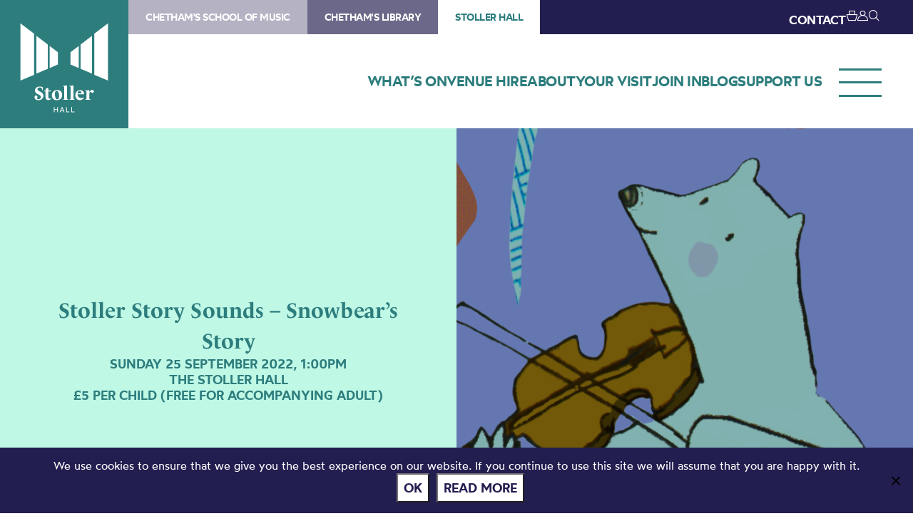

--- FILE ---
content_type: text/html; charset=UTF-8
request_url: https://stollerhall.com/shows/stoller-story-sounds-snowbears-story/
body_size: 65942
content:
<!DOCTYPE HTML>
<!--[if IEMobile 7 ]><html class="no-js iem7" manifest="default.appcache?v=1"><![endif]-->
<!--[if lt IE 7 ]><html class="no-js ie6" lang="en"><![endif]-->
<!--[if IE 7 ]><html class="no-js ie7" lang="en"><![endif]-->
<!--[if IE 8 ]><html class="no-js ie8" lang="en"><![endif]-->
<!--[if (gte IE 9)|(gt IEMobile 7)|!(IEMobile)|!(IE)]><!--><html class="no-js" lang="en"><!--<![endif]-->
	<head>
		<meta charset="UTF-8" />
	  	<meta http-equiv="X-UA-Compatible" content="IE=edge,chrome=1" />
		<meta name="viewport" content="width=device-width, initial-scale=1.0" />
		<link rel="pingback" href="https://stollerhall.com/xmlrpc.php" />

		<link rel="shortcut icon" href="https://static.chethams.com/app/themes/chethams-child-stollerhall/favicon/favicon.ico"/>
		<link rel="apple-touch-icon" sizes="180x180" href="https://static.chethams.com/app/themes/chethams-child-stollerhall/favicon/apple-touch-icon.png">
		<link rel="icon" type="image/png" href="https://static.chethams.com/app/themes/chethams-child-stollerhall/favicon/favicon-32x32.png" sizes="32x32">
		<link rel="icon" type="image/png" href="https://static.chethams.com/app/themes/chethams-child-stollerhall/favicon/favicon-16x16.png" sizes="16x16">

				<title>Stoller Story Sounds &#8211; Snowbear&#8217;s Story | Stoller Hall</title>
<meta name="description" content="Musical story journeys for pre-schoolers and their grown-ups. Part of our Elements of Nature programme Suitable for ages 3-5  Come along and help">
		<meta name="keywords" content="Stoller Hall, music, performance, shows, classical, venue, live, orchestra, Chethams, chamber music, musicians, concerts, workshops, masterclasses">
		<meta name="robots" content="index,follow">

		<script src="https://kit.fontawesome.com/9d0a6723a1.js"></script>

		<!-- SPEKTRIX BEGIN -->
					<script type='text/javascript' src='https://tickets.stollerhall.com/chethams/website/scripts/integrate.js'></script>
		
		<script src="https://webcomponents.spektrix.com/stable/webcomponents-loader.js"></script>
		<script src="https://webcomponents.spektrix.com/stable/spektrix-component-loader.js" data-components="spektrix-donate,spektrix-memberships" async></script>
		<!-- SPEKTRIX END -->

		<script src="https://www.google.com/recaptcha/api.js" async defer></script>

		<meta name='robots' content='max-image-preview:large' />
<link rel='dns-prefetch' href='//chethams.com' />
<link rel='dns-prefetch' href='//cdn.jsdelivr.net' />
<link rel='dns-prefetch' href='//use.typekit.net' />
<link rel='dns-prefetch' href='//cdnjs.cloudflare.com' />
<link rel="alternate" title="oEmbed (JSON)" type="application/json+oembed" href="https://stollerhall.com/wp-json/oembed/1.0/embed?url=https%3A%2F%2Fstollerhall.com%2Fshows%2Fstoller-story-sounds-snowbears-story%2F" />
<link rel="alternate" title="oEmbed (XML)" type="text/xml+oembed" href="https://stollerhall.com/wp-json/oembed/1.0/embed?url=https%3A%2F%2Fstollerhall.com%2Fshows%2Fstoller-story-sounds-snowbears-story%2F&#038;format=xml" />

	<!-- START - Facebook Open Graph and Twitter Card Tags -->
	<meta property="og:url" content="https://stollerhall.com/shows/stoller-story-sounds-snowbears-story/" />
	<meta property="og:title" content="Stoller Hall | Stoller Story Sounds &#8211; Snowbear&#8217;s Story" />
	<meta property="og:site_name" content="Stoller Hall" />
	<meta property="og:description" content="Musical story journeys for pre-schoolers and their grown-ups.    Part of our Elements of Nature programme    Suitable for ages 3-5     Come along and help..." />
	<meta property="og:type" content="article" />
	<meta property="og:image" content="https://static.chethams.com/app/uploads/sites/4/2022/08/SH_Family-Programme_Webpage_1080x1080_0.png" />
	<meta name="twitter:image" content="https://static.chethams.com/app/uploads/sites/4/2022/08/SH_Family-Programme_Webpage_1080x1080_0.png" />
	<meta name="twitter:card" content="summary_large_image">
	<meta name="twitter:title" content="Stoller Hall | Stoller Story Sounds &#8211; Snowbear&#8217;s Story" />
	<meta name="twitter:description" content="Musical story journeys for pre-schoolers and their grown-ups.    Part of our Elements of Nature programme    Suitable for ages 3-5     Come along and help..." />
	<meta name="twitter:url" content="https://stollerhall.com/shows/stoller-story-sounds-snowbears-story/" />
	<meta name="twitter:site" content="@stollerhall" />
	<!-- END - Facebook Open Graph and Twitter Card Tags -->

<style id='wp-img-auto-sizes-contain-inline-css' type='text/css'>
img:is([sizes=auto i],[sizes^="auto," i]){contain-intrinsic-size:3000px 1500px}
/*# sourceURL=wp-img-auto-sizes-contain-inline-css */
</style>
<style id='wp-block-library-inline-css' type='text/css'>
:root{--wp-block-synced-color:#7a00df;--wp-block-synced-color--rgb:122,0,223;--wp-bound-block-color:var(--wp-block-synced-color);--wp-editor-canvas-background:#ddd;--wp-admin-theme-color:#007cba;--wp-admin-theme-color--rgb:0,124,186;--wp-admin-theme-color-darker-10:#006ba1;--wp-admin-theme-color-darker-10--rgb:0,107,160.5;--wp-admin-theme-color-darker-20:#005a87;--wp-admin-theme-color-darker-20--rgb:0,90,135;--wp-admin-border-width-focus:2px}@media (min-resolution:192dpi){:root{--wp-admin-border-width-focus:1.5px}}.wp-element-button{cursor:pointer}:root .has-very-light-gray-background-color{background-color:#eee}:root .has-very-dark-gray-background-color{background-color:#313131}:root .has-very-light-gray-color{color:#eee}:root .has-very-dark-gray-color{color:#313131}:root .has-vivid-green-cyan-to-vivid-cyan-blue-gradient-background{background:linear-gradient(135deg,#00d084,#0693e3)}:root .has-purple-crush-gradient-background{background:linear-gradient(135deg,#34e2e4,#4721fb 50%,#ab1dfe)}:root .has-hazy-dawn-gradient-background{background:linear-gradient(135deg,#faaca8,#dad0ec)}:root .has-subdued-olive-gradient-background{background:linear-gradient(135deg,#fafae1,#67a671)}:root .has-atomic-cream-gradient-background{background:linear-gradient(135deg,#fdd79a,#004a59)}:root .has-nightshade-gradient-background{background:linear-gradient(135deg,#330968,#31cdcf)}:root .has-midnight-gradient-background{background:linear-gradient(135deg,#020381,#2874fc)}:root{--wp--preset--font-size--normal:16px;--wp--preset--font-size--huge:42px}.has-regular-font-size{font-size:1em}.has-larger-font-size{font-size:2.625em}.has-normal-font-size{font-size:var(--wp--preset--font-size--normal)}.has-huge-font-size{font-size:var(--wp--preset--font-size--huge)}.has-text-align-center{text-align:center}.has-text-align-left{text-align:left}.has-text-align-right{text-align:right}.has-fit-text{white-space:nowrap!important}#end-resizable-editor-section{display:none}.aligncenter{clear:both}.items-justified-left{justify-content:flex-start}.items-justified-center{justify-content:center}.items-justified-right{justify-content:flex-end}.items-justified-space-between{justify-content:space-between}.screen-reader-text{border:0;clip-path:inset(50%);height:1px;margin:-1px;overflow:hidden;padding:0;position:absolute;width:1px;word-wrap:normal!important}.screen-reader-text:focus{background-color:#ddd;clip-path:none;color:#444;display:block;font-size:1em;height:auto;left:5px;line-height:normal;padding:15px 23px 14px;text-decoration:none;top:5px;width:auto;z-index:100000}html :where(.has-border-color){border-style:solid}html :where([style*=border-top-color]){border-top-style:solid}html :where([style*=border-right-color]){border-right-style:solid}html :where([style*=border-bottom-color]){border-bottom-style:solid}html :where([style*=border-left-color]){border-left-style:solid}html :where([style*=border-width]){border-style:solid}html :where([style*=border-top-width]){border-top-style:solid}html :where([style*=border-right-width]){border-right-style:solid}html :where([style*=border-bottom-width]){border-bottom-style:solid}html :where([style*=border-left-width]){border-left-style:solid}html :where(img[class*=wp-image-]){height:auto;max-width:100%}:where(figure){margin:0 0 1em}html :where(.is-position-sticky){--wp-admin--admin-bar--position-offset:var(--wp-admin--admin-bar--height,0px)}@media screen and (max-width:600px){html :where(.is-position-sticky){--wp-admin--admin-bar--position-offset:0px}}

/*# sourceURL=wp-block-library-inline-css */
</style><style id='global-styles-inline-css' type='text/css'>
:root{--wp--preset--aspect-ratio--square: 1;--wp--preset--aspect-ratio--4-3: 4/3;--wp--preset--aspect-ratio--3-4: 3/4;--wp--preset--aspect-ratio--3-2: 3/2;--wp--preset--aspect-ratio--2-3: 2/3;--wp--preset--aspect-ratio--16-9: 16/9;--wp--preset--aspect-ratio--9-16: 9/16;--wp--preset--color--black: #000000;--wp--preset--color--cyan-bluish-gray: #abb8c3;--wp--preset--color--white: #ffffff;--wp--preset--color--pale-pink: #f78da7;--wp--preset--color--vivid-red: #cf2e2e;--wp--preset--color--luminous-vivid-orange: #ff6900;--wp--preset--color--luminous-vivid-amber: #fcb900;--wp--preset--color--light-green-cyan: #7bdcb5;--wp--preset--color--vivid-green-cyan: #00d084;--wp--preset--color--pale-cyan-blue: #8ed1fc;--wp--preset--color--vivid-cyan-blue: #0693e3;--wp--preset--color--vivid-purple: #9b51e0;--wp--preset--gradient--vivid-cyan-blue-to-vivid-purple: linear-gradient(135deg,rgb(6,147,227) 0%,rgb(155,81,224) 100%);--wp--preset--gradient--light-green-cyan-to-vivid-green-cyan: linear-gradient(135deg,rgb(122,220,180) 0%,rgb(0,208,130) 100%);--wp--preset--gradient--luminous-vivid-amber-to-luminous-vivid-orange: linear-gradient(135deg,rgb(252,185,0) 0%,rgb(255,105,0) 100%);--wp--preset--gradient--luminous-vivid-orange-to-vivid-red: linear-gradient(135deg,rgb(255,105,0) 0%,rgb(207,46,46) 100%);--wp--preset--gradient--very-light-gray-to-cyan-bluish-gray: linear-gradient(135deg,rgb(238,238,238) 0%,rgb(169,184,195) 100%);--wp--preset--gradient--cool-to-warm-spectrum: linear-gradient(135deg,rgb(74,234,220) 0%,rgb(151,120,209) 20%,rgb(207,42,186) 40%,rgb(238,44,130) 60%,rgb(251,105,98) 80%,rgb(254,248,76) 100%);--wp--preset--gradient--blush-light-purple: linear-gradient(135deg,rgb(255,206,236) 0%,rgb(152,150,240) 100%);--wp--preset--gradient--blush-bordeaux: linear-gradient(135deg,rgb(254,205,165) 0%,rgb(254,45,45) 50%,rgb(107,0,62) 100%);--wp--preset--gradient--luminous-dusk: linear-gradient(135deg,rgb(255,203,112) 0%,rgb(199,81,192) 50%,rgb(65,88,208) 100%);--wp--preset--gradient--pale-ocean: linear-gradient(135deg,rgb(255,245,203) 0%,rgb(182,227,212) 50%,rgb(51,167,181) 100%);--wp--preset--gradient--electric-grass: linear-gradient(135deg,rgb(202,248,128) 0%,rgb(113,206,126) 100%);--wp--preset--gradient--midnight: linear-gradient(135deg,rgb(2,3,129) 0%,rgb(40,116,252) 100%);--wp--preset--font-size--small: 13px;--wp--preset--font-size--medium: 20px;--wp--preset--font-size--large: 36px;--wp--preset--font-size--x-large: 42px;--wp--preset--spacing--20: 0.44rem;--wp--preset--spacing--30: 0.67rem;--wp--preset--spacing--40: 1rem;--wp--preset--spacing--50: 1.5rem;--wp--preset--spacing--60: 2.25rem;--wp--preset--spacing--70: 3.38rem;--wp--preset--spacing--80: 5.06rem;--wp--preset--shadow--natural: 6px 6px 9px rgba(0, 0, 0, 0.2);--wp--preset--shadow--deep: 12px 12px 50px rgba(0, 0, 0, 0.4);--wp--preset--shadow--sharp: 6px 6px 0px rgba(0, 0, 0, 0.2);--wp--preset--shadow--outlined: 6px 6px 0px -3px rgb(255, 255, 255), 6px 6px rgb(0, 0, 0);--wp--preset--shadow--crisp: 6px 6px 0px rgb(0, 0, 0);}:where(.is-layout-flex){gap: 0.5em;}:where(.is-layout-grid){gap: 0.5em;}body .is-layout-flex{display: flex;}.is-layout-flex{flex-wrap: wrap;align-items: center;}.is-layout-flex > :is(*, div){margin: 0;}body .is-layout-grid{display: grid;}.is-layout-grid > :is(*, div){margin: 0;}:where(.wp-block-columns.is-layout-flex){gap: 2em;}:where(.wp-block-columns.is-layout-grid){gap: 2em;}:where(.wp-block-post-template.is-layout-flex){gap: 1.25em;}:where(.wp-block-post-template.is-layout-grid){gap: 1.25em;}.has-black-color{color: var(--wp--preset--color--black) !important;}.has-cyan-bluish-gray-color{color: var(--wp--preset--color--cyan-bluish-gray) !important;}.has-white-color{color: var(--wp--preset--color--white) !important;}.has-pale-pink-color{color: var(--wp--preset--color--pale-pink) !important;}.has-vivid-red-color{color: var(--wp--preset--color--vivid-red) !important;}.has-luminous-vivid-orange-color{color: var(--wp--preset--color--luminous-vivid-orange) !important;}.has-luminous-vivid-amber-color{color: var(--wp--preset--color--luminous-vivid-amber) !important;}.has-light-green-cyan-color{color: var(--wp--preset--color--light-green-cyan) !important;}.has-vivid-green-cyan-color{color: var(--wp--preset--color--vivid-green-cyan) !important;}.has-pale-cyan-blue-color{color: var(--wp--preset--color--pale-cyan-blue) !important;}.has-vivid-cyan-blue-color{color: var(--wp--preset--color--vivid-cyan-blue) !important;}.has-vivid-purple-color{color: var(--wp--preset--color--vivid-purple) !important;}.has-black-background-color{background-color: var(--wp--preset--color--black) !important;}.has-cyan-bluish-gray-background-color{background-color: var(--wp--preset--color--cyan-bluish-gray) !important;}.has-white-background-color{background-color: var(--wp--preset--color--white) !important;}.has-pale-pink-background-color{background-color: var(--wp--preset--color--pale-pink) !important;}.has-vivid-red-background-color{background-color: var(--wp--preset--color--vivid-red) !important;}.has-luminous-vivid-orange-background-color{background-color: var(--wp--preset--color--luminous-vivid-orange) !important;}.has-luminous-vivid-amber-background-color{background-color: var(--wp--preset--color--luminous-vivid-amber) !important;}.has-light-green-cyan-background-color{background-color: var(--wp--preset--color--light-green-cyan) !important;}.has-vivid-green-cyan-background-color{background-color: var(--wp--preset--color--vivid-green-cyan) !important;}.has-pale-cyan-blue-background-color{background-color: var(--wp--preset--color--pale-cyan-blue) !important;}.has-vivid-cyan-blue-background-color{background-color: var(--wp--preset--color--vivid-cyan-blue) !important;}.has-vivid-purple-background-color{background-color: var(--wp--preset--color--vivid-purple) !important;}.has-black-border-color{border-color: var(--wp--preset--color--black) !important;}.has-cyan-bluish-gray-border-color{border-color: var(--wp--preset--color--cyan-bluish-gray) !important;}.has-white-border-color{border-color: var(--wp--preset--color--white) !important;}.has-pale-pink-border-color{border-color: var(--wp--preset--color--pale-pink) !important;}.has-vivid-red-border-color{border-color: var(--wp--preset--color--vivid-red) !important;}.has-luminous-vivid-orange-border-color{border-color: var(--wp--preset--color--luminous-vivid-orange) !important;}.has-luminous-vivid-amber-border-color{border-color: var(--wp--preset--color--luminous-vivid-amber) !important;}.has-light-green-cyan-border-color{border-color: var(--wp--preset--color--light-green-cyan) !important;}.has-vivid-green-cyan-border-color{border-color: var(--wp--preset--color--vivid-green-cyan) !important;}.has-pale-cyan-blue-border-color{border-color: var(--wp--preset--color--pale-cyan-blue) !important;}.has-vivid-cyan-blue-border-color{border-color: var(--wp--preset--color--vivid-cyan-blue) !important;}.has-vivid-purple-border-color{border-color: var(--wp--preset--color--vivid-purple) !important;}.has-vivid-cyan-blue-to-vivid-purple-gradient-background{background: var(--wp--preset--gradient--vivid-cyan-blue-to-vivid-purple) !important;}.has-light-green-cyan-to-vivid-green-cyan-gradient-background{background: var(--wp--preset--gradient--light-green-cyan-to-vivid-green-cyan) !important;}.has-luminous-vivid-amber-to-luminous-vivid-orange-gradient-background{background: var(--wp--preset--gradient--luminous-vivid-amber-to-luminous-vivid-orange) !important;}.has-luminous-vivid-orange-to-vivid-red-gradient-background{background: var(--wp--preset--gradient--luminous-vivid-orange-to-vivid-red) !important;}.has-very-light-gray-to-cyan-bluish-gray-gradient-background{background: var(--wp--preset--gradient--very-light-gray-to-cyan-bluish-gray) !important;}.has-cool-to-warm-spectrum-gradient-background{background: var(--wp--preset--gradient--cool-to-warm-spectrum) !important;}.has-blush-light-purple-gradient-background{background: var(--wp--preset--gradient--blush-light-purple) !important;}.has-blush-bordeaux-gradient-background{background: var(--wp--preset--gradient--blush-bordeaux) !important;}.has-luminous-dusk-gradient-background{background: var(--wp--preset--gradient--luminous-dusk) !important;}.has-pale-ocean-gradient-background{background: var(--wp--preset--gradient--pale-ocean) !important;}.has-electric-grass-gradient-background{background: var(--wp--preset--gradient--electric-grass) !important;}.has-midnight-gradient-background{background: var(--wp--preset--gradient--midnight) !important;}.has-small-font-size{font-size: var(--wp--preset--font-size--small) !important;}.has-medium-font-size{font-size: var(--wp--preset--font-size--medium) !important;}.has-large-font-size{font-size: var(--wp--preset--font-size--large) !important;}.has-x-large-font-size{font-size: var(--wp--preset--font-size--x-large) !important;}
/*# sourceURL=global-styles-inline-css */
</style>

<style id='classic-theme-styles-inline-css' type='text/css'>
/*! This file is auto-generated */
.wp-block-button__link{color:#fff;background-color:#32373c;border-radius:9999px;box-shadow:none;text-decoration:none;padding:calc(.667em + 2px) calc(1.333em + 2px);font-size:1.125em}.wp-block-file__button{background:#32373c;color:#fff;text-decoration:none}
/*# sourceURL=/wp-includes/css/classic-themes.min.css */
</style>
<link rel='stylesheet' id='cookie-notice-front-css' href='https://static.chethams.com/app/plugins/cookie-notice/css/front.min.css?ver=2.5.11' type='text/css' media='all' />
<link rel='stylesheet' id='Spectrix-events-css' href='https://static.chethams.com/app/plugins/spectrix-events/public/css/spectrix-events-public.css?ver=1.0.2' type='text/css' media='all' />
<link rel='stylesheet' id='legacy-master-theme-style-css' href='https://static.chethams.com/app/themes/chethams-master/styles.css?ver=a224a06f2' type='text/css' media='all' />
<link rel='stylesheet' id='legacy-child-theme-style-css' href='https://static.chethams.com/app/themes/chethams-child-stollerhall/style.css?ver=a224a06f2' type='text/css' media='all' />
<link rel='stylesheet' id='select2-style-css' href='https://cdn.jsdelivr.net/npm/select2@4.1.0-rc.0/dist/css/select2.min.css?ver=a224a06f2' type='text/css' media='all' />
<link rel='stylesheet' id='main-style-css' href='https://static.chethams.com/app/themes/chethams-master/css/main.css?ver=a224a06f2' type='text/css' media='all' />
<link rel='stylesheet' id='child-style-css' href='https://static.chethams.com/app/themes/chethams-child-stollerhall/css/main.css?ver=a224a06f2' type='text/css' media='all' />
<link rel='stylesheet' id='adobefonts-css' href='https://use.typekit.net/umq6mhd.css' type='text/css' media='all' />
<link rel='stylesheet' id='fa6-css' href='https://cdnjs.cloudflare.com/ajax/libs/font-awesome/6.6.0/css/all.min.css' type='text/css' media='all' />
<link rel='stylesheet' id='tablepress-default-css' href='https://static.chethams.com/app/plugins/tablepress/css/build/default.css?ver=3.2.6' type='text/css' media='all' />
<script type="text/javascript" src="https://static.chethams.com/app/plugins/stop-user-enumeration/frontend/js/frontend.js?ver=1.7.7" id="stop-user-enumeration-js" defer="defer" data-wp-strategy="defer"></script>
<script type="text/javascript" id="cookie-notice-front-js-before">
/* <![CDATA[ */
var cnArgs = {"ajaxUrl":"https:\/\/stollerhall.com\/wp-admin\/admin-ajax.php","nonce":"2ab25647b7","hideEffect":"fade","position":"bottom","onScroll":false,"onScrollOffset":100,"onClick":false,"cookieName":"cookie_notice_accepted","cookieTime":2592000,"cookieTimeRejected":2592000,"globalCookie":false,"redirection":false,"cache":true,"revokeCookies":false,"revokeCookiesOpt":"automatic"};

//# sourceURL=cookie-notice-front-js-before
/* ]]> */
</script>
<script type="text/javascript" src="https://static.chethams.com/app/plugins/cookie-notice/js/front.min.js?ver=2.5.11" id="cookie-notice-front-js"></script>
<script type="text/javascript" src="https://stollerhall.com/wp-includes/js/jquery/jquery.min.js?ver=3.7.1" id="jquery-core-js"></script>
<script type="text/javascript" src="https://stollerhall.com/wp-includes/js/jquery/jquery-migrate.min.js?ver=3.4.1" id="jquery-migrate-js"></script>
<script type="text/javascript" src="https://static.chethams.com/app/plugins/spectrix-events/public/js/spectrix-events-public.js?ver=1.0.2" id="Spectrix-events-js"></script>
<script type="text/javascript" src="https://static.chethams.com/app/themes/chethams-master/js/jquery.easing.1.3.js?ver=a224a06f2" id="jqueryeasing-js"></script>
<script type="text/javascript" src="https://static.chethams.com/app/themes/chethams-master/js/jquery.customSelect.min.js?ver=a224a06f2" id="jqueryselect-js"></script>
<script type="text/javascript" src="https://static.chethams.com/app/themes/chethams-master/js/jquery.chocolat.min.js?ver=a224a06f2" id="jquerychocolat-js"></script>
<script type="text/javascript" src="https://static.chethams.com/app/themes/chethams-master/js/lity.js?ver=a224a06f2" id="jquerylity-js"></script>
<script type="text/javascript" src="https://static.chethams.com/app/themes/chethams-master/js/js.cookie.min.js?ver=a224a06f2" id="wd-cookie-js"></script>
<script type="text/javascript" src="https://cdn.jsdelivr.net/npm/select2@4.1.0-rc.0/dist/js/select2.min.js?ver=a224a06f2" id="select2-js"></script>
<script type="text/javascript" src="https://static.chethams.com/app/themes/chethams-master/js/sidebar.js?ver=a224a06f2" id="sidebar-js-js"></script>
<script type="text/javascript" id="site-js-extra">
/* <![CDATA[ */
var frontend_ajax_object = {"ajaxurl":"https://stollerhall.com/wp-admin/admin-ajax.php"};
//# sourceURL=site-js-extra
/* ]]> */
</script>
<script type="text/javascript" src="https://static.chethams.com/app/themes/chethams-master/js/site3.js?ver=a224a06f2" id="site-js"></script>
<link rel="https://api.w.org/" href="https://stollerhall.com/wp-json/" /><link rel="EditURI" type="application/rsd+xml" title="RSD" href="https://stollerhall.com/xmlrpc.php?rsd" />
<meta name="generator" content="WordPress 6.9" />
<link rel="canonical" href="https://stollerhall.com/shows/stoller-story-sounds-snowbears-story/" />
<link rel='shortlink' href='https://stollerhall.com/?p=22714' />
<!-- HFCM by 99 Robots - Snippet # 1: Facebook domain verification -->
<meta name="facebook-domain-verification" content="djjjrj97pyp2p3o3j60a4s8d6vmife" />
<!-- /end HFCM by 99 Robots -->
<!-- HFCM by 99 Robots - Snippet # 3: Google Tag Manager - Head -->
<!-- Google Tag Manager -->
<script>(function(w,d,s,l,i){w[l]=w[l]||[];w[l].push({'gtm.start':
new Date().getTime(),event:'gtm.js'});var f=d.getElementsByTagName(s)[0],
j=d.createElement(s),dl=l!='dataLayer'?'&l='+l:'';j.async=true;j.src=
'https://www.googletagmanager.com/gtm.js?id='+i+dl;f.parentNode.insertBefore(j,f);
})(window,document,'script','dataLayer','GTM-K6XGGTK');</script>
<!-- End Google Tag Manager -->
<!-- /end HFCM by 99 Robots -->
	</head>
	<body class="wp-singular spx_recurring-template-default single single-spx_recurring postid-22714 wp-theme-chethams-master wp-child-theme-chethams-child-stollerhall cookies-not-set stoller-story-sounds-snowbears-story">
<div id="header-search-wrapper">
    <div class="inner">
        <div id="header-search-wrapper-inner">
            
<form role="search" method="get" class="search-form font-mont" action="https://stollerhall.com/">
	<label>
		<input type="search" class="search-field" placeholder="Search &hellip;" value="" name="s" />
	</label>
	<button type="submit" class="search-submit" aria-label="Search">
		<i class="icon icon-search"></i>
	</button>
</form>
        </div>
    </div>
</div>
<div class="header-donations-wrapper font-mont" style="display:none">

</div>
<div class="outer level0 " id="main-header">
    <div id="header-bar-wrapper">
        <div class="inner header-bar clearfix">

            <div class="header-logo">
                <h1><a href="https://stollerhall.com">Stoller Hall</a></h1>
            </div>
            <div class="header-menus font-mont">

                <div class="header-masthead clearfix">
                    <div class="header-masthead-site-nav"><ul ><li class="site_link"><a href="https://chethamsschoolofmusic.com/">Chetham&#039;s School of Music</a></li><li class="site_link"><a href="https://library.chethams.com/">Chetham&#039;s Library</a></li><li class="site_link current_site"><a href="https://stollerhall.com/">Stoller Hall</a></li></ul></div>

                    <div class="header-masthead-right">
                        <div class="header-masthead-lang">
                            <div id="gt_header"></div>
                            <script type="text/javascript">
                            function googleTranslateElementInit() {
                            new google.translate.TranslateElement({pageLanguage: 'en', includedLanguages: 'de,en,es,fr,it,ja,ko,pt,ru,zh-CN', layout: google.translate.TranslateElement.InlineLayout.SIMPLE, autoDisplay: false}, 'gt_header');
                            }
                            </script>
                            <script type="text/javascript" src="//translate.google.com/translate_a/element.js?cb=googleTranslateElementInit"></script>
                        </div>
                        <div class="header-masthead-links">
                            <ul>
                                                                <li class="hide"><a href="/about/contact-us/">CONTACT</a></li>
                                <li class="basket"><a href="/box-office/basket/" id="header-masthead-basket">
                                        <spektrix-basket-item-count></spektrix-basket-item-count><i class="icon icon-basket"></i>
                                    </a></li>
                                <li><a href="/box-office/my-account/" id="header-masthead-my-account"><i class="icon icon-account"></i></a></li>
                                <li><a href="#" id="header-masthead-search" class="header-masthead-search-btn"><i class="icon icon-search"></i></a></li>
                            </ul>
                        </div>
                    </div>
                </div>
                <a href="" class="menu-opener desktop"></a>
                <div class="header-nav"><ul id="menu-nested-pages" class="menu"><li id="menu-item-5379" class="menu-item menu-item-type-post_type menu-item-object-page menu-item-5379 menu-item-status-publish"><a href="https://stollerhall.com/whats-on/"><span>What&#8217;s on</span></a></li>
<li id="menu-item-30" class="menu-item menu-item-type-post_type menu-item-object-page menu-item-has-children menu-item-30 menu-item-status-publish"><a href="https://stollerhall.com/venue-hire/"><span>Venue hire</span></a>
<ul class="sub-menu">
	<li id="menu-item-8895" class="menu-item menu-item-type-post_type menu-item-object-page menu-item-8895 menu-item-status-publish"><a href="https://stollerhall.com/venue-hire/broadcasts-filming/"><span>Broadcasts and filming</span></a></li>
	<li id="menu-item-46" class="menu-item menu-item-type-post_type menu-item-object-page menu-item-has-children menu-item-46 menu-item-status-publish"><a href="https://stollerhall.com/venue-hire/concert-promoters/"><span>Concert promoters</span></a>
	<ul class="sub-menu">
		<li id="menu-item-8892" class="menu-item menu-item-type-post_type menu-item-object-page menu-item-8892 menu-item-status-publish"><a href="https://stollerhall.com/venue-hire/concert-promoters/concert-promoters-gallery/"><span>Concert promoters gallery</span></a></li>
	</ul>
</li>
	<li id="menu-item-47" class="menu-item menu-item-type-post_type menu-item-object-page menu-item-47 menu-item-status-publish"><a href="https://stollerhall.com/venue-hire/conferences-and-events/"><span>Conferences and events</span></a></li>
	<li id="menu-item-8893" class="menu-item menu-item-type-post_type menu-item-object-page menu-item-8893 menu-item-status-publish"><a href="https://stollerhall.com/venue-hire/recordings-and-rehearsals/"><span>Recordings and rehearsals</span></a></li>
	<li id="menu-item-8899" class="menu-item menu-item-type-post_type menu-item-object-page menu-item-8899 menu-item-status-publish"><a href="https://stollerhall.com/venue-hire/the-stoller-hall/"><span>Stoller Hall</span></a></li>
	<li id="menu-item-409" class="menu-item menu-item-type-post_type menu-item-object-page menu-item-409 menu-item-status-publish"><a href="https://stollerhall.com/venue-hire/carole-nash-hall/"><span>Carole Nash Hall</span></a></li>
	<li id="menu-item-411" class="menu-item menu-item-type-post_type menu-item-object-page menu-item-411 menu-item-status-publish"><a href="https://stollerhall.com/venue-hire/oglesby-atrium/"><span>Oglesby Atrium</span></a></li>
	<li id="menu-item-413" class="menu-item menu-item-type-post_type menu-item-object-page menu-item-413 menu-item-status-publish"><a href="https://stollerhall.com/venue-hire/otherspaces/"><span>Other spaces</span></a></li>
	<li id="menu-item-1060" class="menu-item menu-item-type-post_type menu-item-object-page menu-item-1060 menu-item-status-publish"><a href="https://stollerhall.com/venue-hire/gallery/"><span>Gallery</span></a></li>
</ul>
</li>
<li id="menu-item-32" class="menu-item menu-item-type-post_type menu-item-object-page menu-item-has-children menu-item-32 menu-item-status-publish"><a href="https://stollerhall.com/about/"><span>About</span></a>
<ul class="sub-menu">
	<li id="menu-item-33" class="menu-item menu-item-type-post_type menu-item-object-page menu-item-has-children menu-item-33 menu-item-status-publish"><a href="https://stollerhall.com/about/work-with-us/"><span>Work with us</span></a>
	<ul class="sub-menu">
		<li id="menu-item-61" class="menu-item menu-item-type-post_type menu-item-object-page menu-item-61 menu-item-status-publish"><a href="https://stollerhall.com/about/work-with-us/jobs/"><span>Jobs</span></a></li>
		<li id="menu-item-79148" class="menu-item menu-item-type-post_type menu-item-object-page menu-item-79148 menu-item-status-publish"><a href="https://stollerhall.com/about/work-with-us/the-haworth-emerging-artists-scheme/"><span>The Haworth Emerging Artists Scheme</span></a></li>
		<li id="menu-item-83833" class="menu-item menu-item-type-post_type menu-item-object-page menu-item-83833 menu-item-status-publish"><a href="https://stollerhall.com/venue-hire/concert-promoters/"><span>Artists and promoters</span></a></li>
	</ul>
</li>
	<li id="menu-item-2356" class="menu-item menu-item-type-post_type menu-item-object-page menu-item-has-children menu-item-2356 menu-item-status-publish"><a href="https://stollerhall.com/about/creating-a-concert-hall/"><span>Creating a concert hall</span></a>
	<ul class="sub-menu">
		<li id="menu-item-2367" class="menu-item menu-item-type-post_type menu-item-object-page menu-item-2367 menu-item-status-publish"><a href="https://stollerhall.com/about/creating-a-concert-hall/design/"><span>Design</span></a></li>
		<li id="menu-item-83834" class="menu-item menu-item-type-post_type menu-item-object-page menu-item-83834 menu-item-status-publish"><a href="https://stollerhall.com/about/creating-a-concert-hall/acoustic-design/"><span>Acoustic design</span></a></li>
		<li id="menu-item-2375" class="menu-item menu-item-type-post_type menu-item-object-page menu-item-2375 menu-item-status-publish"><a href="https://stollerhall.com/about/creating-a-concert-hall/construction/"><span>Construction</span></a></li>
	</ul>
</li>
	<li id="menu-item-398" class="menu-item menu-item-type-post_type menu-item-object-page menu-item-398 menu-item-status-publish"><a href="https://stollerhall.com/about/study-at-chethams/"><span>Study at Chetham’s</span></a></li>
	<li id="menu-item-13561" class="menu-item menu-item-type-post_type menu-item-object-page menu-item-13561 menu-item-status-publish"><a href="https://stollerhall.com/about/sustainability/"><span>Sustainability</span></a></li>
	<li id="menu-item-9707" class="menu-item menu-item-type-post_type menu-item-object-page menu-item-9707 menu-item-status-publish"><a href="https://stollerhall.com/about/contact-us/"><span>Contact us</span></a></li>
</ul>
</li>
<li id="menu-item-29" class="menu-item menu-item-type-post_type menu-item-object-page menu-item-has-children menu-item-29 menu-item-status-publish"><a href="https://stollerhall.com/your-visit/"><span>Your visit</span></a>
<ul class="sub-menu">
	<li id="menu-item-40" class="menu-item menu-item-type-post_type menu-item-object-page menu-item-40 menu-item-status-publish"><a href="https://stollerhall.com/your-visit/how-to-find-us/"><span>How to find us</span></a></li>
	<li id="menu-item-10676" class="menu-item menu-item-type-post_type menu-item-object-page menu-item-10676 menu-item-status-publish"><a href="https://stollerhall.com/your-visit/see-it-safely/"><span>See it Safely</span></a></li>
	<li id="menu-item-42" class="menu-item menu-item-type-post_type menu-item-object-page menu-item-42 menu-item-status-publish"><a href="https://stollerhall.com/your-visit/refreshments/"><span>Food and drink</span></a></li>
	<li id="menu-item-36361" class="menu-item menu-item-type-post_type menu-item-object-page menu-item-36361 menu-item-status-publish"><a href="https://stollerhall.com/your-visit/the-jeremy-haworth-gallery/"><span>The Jeremy Haworth Gallery</span></a></li>
	<li id="menu-item-39" class="menu-item menu-item-type-post_type menu-item-object-page menu-item-39 menu-item-status-publish"><a href="https://stollerhall.com/your-visit/booking-tickets/"><span>Booking tickets</span></a></li>
	<li id="menu-item-1450" class="menu-item menu-item-type-post_type menu-item-object-page menu-item-1450 menu-item-status-publish"><a href="https://stollerhall.com/your-visit/concessions/"><span>Concessions</span></a></li>
	<li id="menu-item-41" class="menu-item menu-item-type-post_type menu-item-object-page menu-item-has-children menu-item-41 menu-item-status-publish"><a href="https://stollerhall.com/your-visit/access/"><span>Access</span></a>
	<ul class="sub-menu">
		<li id="menu-item-76911" class="menu-item menu-item-type-post_type menu-item-object-page menu-item-76911 menu-item-status-publish"><a href="https://stollerhall.com/your-visit/access/relaxed-concerts-programme/"><span>Relaxed Concerts programme</span></a></li>
		<li id="menu-item-7119" class="menu-item menu-item-type-post_type menu-item-object-page menu-item-7119 menu-item-status-publish"><a href="https://stollerhall.com/your-visit/access/hearing-impaired-visitors/"><span>Hearing impaired visitors</span></a></li>
		<li id="menu-item-7102" class="menu-item menu-item-type-post_type menu-item-object-page menu-item-7102 menu-item-status-publish"><a href="https://stollerhall.com/your-visit/access/personal-assistants/"><span>Personal assistants</span></a></li>
		<li id="menu-item-7125" class="menu-item menu-item-type-post_type menu-item-object-page menu-item-7125 menu-item-status-publish"><a href="https://stollerhall.com/your-visit/access/toilet-facilities/"><span>Toilet facilities</span></a></li>
		<li id="menu-item-7113" class="menu-item menu-item-type-post_type menu-item-object-page menu-item-7113 menu-item-status-publish"><a href="https://stollerhall.com/your-visit/access/visually-impaired-visitors/"><span>Visually impaired visitors</span></a></li>
		<li id="menu-item-7107" class="menu-item menu-item-type-post_type menu-item-object-page menu-item-7107 menu-item-status-publish"><a href="https://stollerhall.com/your-visit/access/wheelchair-users-and-physical-access/"><span>Wheelchair users and physical access</span></a></li>
	</ul>
</li>
	<li id="menu-item-81855" class="menu-item menu-item-type-post_type menu-item-object-page menu-item-81855 menu-item-status-publish"><a href="https://stollerhall.com/your-visit/family-visitors/"><span>Families</span></a></li>
	<li id="menu-item-1455" class="menu-item menu-item-type-post_type menu-item-object-page menu-item-1455 menu-item-status-publish"><a href="https://stollerhall.com/your-visit/seating-layout/"><span>Seating layout</span></a></li>
	<li id="menu-item-2322" class="menu-item menu-item-type-post_type menu-item-object-page menu-item-2322 menu-item-status-publish"><a href="https://stollerhall.com/your-visit/security/"><span>Security</span></a></li>
</ul>
</li>
<li id="menu-item-83792" class="menu-item menu-item-type-post_type menu-item-object-page menu-item-has-children menu-item-83792 menu-item-status-publish"><a href="https://stollerhall.com/join-in/"><span>Join In</span></a>
<ul class="sub-menu">
	<li id="menu-item-83793" class="menu-item menu-item-type-post_type menu-item-object-page menu-item-83793 menu-item-status-publish"><a href="https://stollerhall.com/join-in/communities/"><span>For communities</span></a></li>
	<li id="menu-item-83794" class="menu-item menu-item-type-post_type menu-item-object-page menu-item-83794 menu-item-status-publish"><a href="https://stollerhall.com/join-in/for-families/"><span>For families</span></a></li>
	<li id="menu-item-83795" class="menu-item menu-item-type-post_type menu-item-object-page menu-item-83795 menu-item-status-publish"><a href="https://stollerhall.com/join-in/for-schools/"><span>For schools</span></a></li>
</ul>
</li>
<li id="menu-item-8675" class="menu-item menu-item-type-custom menu-item-object-custom menu-item-8675 menu-item-status-publish"><a href="/category/blog/"><span>Blog</span></a></li>
<li id="menu-item-54" class="menu-item menu-item-type-post_type menu-item-object-page menu-item-has-children menu-item-54 menu-item-status-publish"><a href="https://stollerhall.com/support-us/"><span>Support us</span></a>
<ul class="sub-menu">
	<li id="menu-item-84610" class="menu-item menu-item-type-post_type menu-item-object-page menu-item-84610 menu-item-status-publish"><a href="https://stollerhall.com/support-us/name-a-seat/"><span>Name a Seat</span></a></li>
</ul>
</li>
</ul></div>
            </div>
			<a href="" class="menu-opener mobile"></a>

            <!-- <div class="col12 mobile-header-nav font-mont">
            	                <div class="mobile-header-site-list clearfix">
                    <ul>
                        <li><a href="/box-office/my-account/" id="header-masthead-my-account">My account <i class="far fa-user-circle"></i></a></li>
                        <li><a href="/box-office/basket/" id="header-masthead-basket">Basket (<spektrix-basket-item-count></spektrix-basket-item-count>)<i class="fas fa-ticket-alt fa-rotate-45"></i></a></li>
                    </ul>
                </div>
                <div class="mobile-header-site-list clearfix">
					                </div>
            </div> -->
            <!-- <a href="#" id="header-menu-toggle"><i class="fas fa-bars"></i></a> -->

        </div>
		<div class="expanded-menu" style="display:none">
			<ul id="menu-nested-pages-expanded" class="menu"><li class="menu-item menu-item-type-post_type menu-item-object-page menu-item-5379 col heading menu-item-status-publish"><a href="https://stollerhall.com/whats-on/"><span>What&#8217;s on</span></a></li><li class="menu-item menu-item-type-post_type menu-item-object-page menu-item-has-children menu-item-30 col heading menu-item-status-publish"><a href="https://stollerhall.com/venue-hire/"><span>Venue hire</span></a><a class="opener" href="#"></a>
<ul class="sub-menu">
<li class="menu-item menu-item-type-post_type menu-item-object-page menu-item-8895 menu-item-status-publish"><a href="https://stollerhall.com/venue-hire/broadcasts-filming/"><span>Broadcasts and filming</span></a></li><li class="menu-item menu-item-type-post_type menu-item-object-page menu-item-46 menu-item-status-publish"><a href="https://stollerhall.com/venue-hire/concert-promoters/"><span>Concert promoters</span></a></li><li class="menu-item menu-item-type-post_type menu-item-object-page menu-item-47 menu-item-status-publish"><a href="https://stollerhall.com/venue-hire/conferences-and-events/"><span>Conferences and events</span></a></li><li class="menu-item menu-item-type-post_type menu-item-object-page menu-item-8893 menu-item-status-publish"><a href="https://stollerhall.com/venue-hire/recordings-and-rehearsals/"><span>Recordings and rehearsals</span></a></li><li class="menu-item menu-item-type-post_type menu-item-object-page menu-item-8899 menu-item-status-publish"><a href="https://stollerhall.com/venue-hire/the-stoller-hall/"><span>Stoller Hall</span></a></li><li class="menu-item menu-item-type-post_type menu-item-object-page menu-item-409 menu-item-status-publish"><a href="https://stollerhall.com/venue-hire/carole-nash-hall/"><span>Carole Nash Hall</span></a></li><li class="menu-item menu-item-type-post_type menu-item-object-page menu-item-411 menu-item-status-publish"><a href="https://stollerhall.com/venue-hire/oglesby-atrium/"><span>Oglesby Atrium</span></a></li><li class="menu-item menu-item-type-post_type menu-item-object-page menu-item-413 menu-item-status-publish"><a href="https://stollerhall.com/venue-hire/otherspaces/"><span>Other spaces</span></a></li><li class="menu-item menu-item-type-post_type menu-item-object-page menu-item-1060 menu-item-status-publish"><a href="https://stollerhall.com/venue-hire/gallery/"><span>Gallery</span></a></li></ul>
</li><li class="menu-item menu-item-type-post_type menu-item-object-page menu-item-has-children menu-item-32 col heading menu-item-status-publish"><a href="https://stollerhall.com/about/"><span>About</span></a><a class="opener" href="#"></a>
<ul class="sub-menu">
<li class="menu-item menu-item-type-post_type menu-item-object-page menu-item-33 menu-item-status-publish"><a href="https://stollerhall.com/about/work-with-us/"><span>Work with us</span></a></li><li class="menu-item menu-item-type-post_type menu-item-object-page menu-item-2356 menu-item-status-publish"><a href="https://stollerhall.com/about/creating-a-concert-hall/"><span>Creating a concert hall</span></a></li><li class="menu-item menu-item-type-post_type menu-item-object-page menu-item-398 menu-item-status-publish"><a href="https://stollerhall.com/about/study-at-chethams/"><span>Study at Chetham’s</span></a></li><li class="menu-item menu-item-type-post_type menu-item-object-page menu-item-13561 menu-item-status-publish"><a href="https://stollerhall.com/about/sustainability/"><span>Sustainability</span></a></li><li class="menu-item menu-item-type-post_type menu-item-object-page menu-item-9707 menu-item-status-publish"><a href="https://stollerhall.com/about/contact-us/"><span>Contact us</span></a></li></ul>
</li><li class="menu-item menu-item-type-post_type menu-item-object-page menu-item-has-children menu-item-29 col heading menu-item-status-publish"><a href="https://stollerhall.com/your-visit/"><span>Your visit</span></a><a class="opener" href="#"></a>
<ul class="sub-menu">
<li class="menu-item menu-item-type-post_type menu-item-object-page menu-item-40 menu-item-status-publish"><a href="https://stollerhall.com/your-visit/how-to-find-us/"><span>How to find us</span></a></li><li class="menu-item menu-item-type-post_type menu-item-object-page menu-item-10676 menu-item-status-publish"><a href="https://stollerhall.com/your-visit/see-it-safely/"><span>See it Safely</span></a></li><li class="menu-item menu-item-type-post_type menu-item-object-page menu-item-42 menu-item-status-publish"><a href="https://stollerhall.com/your-visit/refreshments/"><span>Food and drink</span></a></li><li class="menu-item menu-item-type-post_type menu-item-object-page menu-item-36361 menu-item-status-publish"><a href="https://stollerhall.com/your-visit/the-jeremy-haworth-gallery/"><span>The Jeremy Haworth Gallery</span></a></li><li class="menu-item menu-item-type-post_type menu-item-object-page menu-item-39 menu-item-status-publish"><a href="https://stollerhall.com/your-visit/booking-tickets/"><span>Booking tickets</span></a></li><li class="menu-item menu-item-type-post_type menu-item-object-page menu-item-1450 menu-item-status-publish"><a href="https://stollerhall.com/your-visit/concessions/"><span>Concessions</span></a></li><li class="menu-item menu-item-type-post_type menu-item-object-page menu-item-41 menu-item-status-publish"><a href="https://stollerhall.com/your-visit/access/"><span>Access</span></a></li><li class="menu-item menu-item-type-post_type menu-item-object-page menu-item-81855 menu-item-status-publish"><a href="https://stollerhall.com/your-visit/family-visitors/"><span>Families</span></a></li><li class="menu-item menu-item-type-post_type menu-item-object-page menu-item-1455 menu-item-status-publish"><a href="https://stollerhall.com/your-visit/seating-layout/"><span>Seating layout</span></a></li><li class="menu-item menu-item-type-post_type menu-item-object-page menu-item-2322 menu-item-status-publish"><a href="https://stollerhall.com/your-visit/security/"><span>Security</span></a></li></ul>
</li><li class="menu-item menu-item-type-post_type menu-item-object-page menu-item-has-children menu-item-83792 col heading menu-item-status-publish"><a href="https://stollerhall.com/join-in/"><span>Join In</span></a><a class="opener" href="#"></a>
<ul class="sub-menu">
<li class="menu-item menu-item-type-post_type menu-item-object-page menu-item-83793 menu-item-status-publish"><a href="https://stollerhall.com/join-in/communities/"><span>For communities</span></a></li><li class="menu-item menu-item-type-post_type menu-item-object-page menu-item-83794 menu-item-status-publish"><a href="https://stollerhall.com/join-in/for-families/"><span>For families</span></a></li><li class="menu-item menu-item-type-post_type menu-item-object-page menu-item-83795 menu-item-status-publish"><a href="https://stollerhall.com/join-in/for-schools/"><span>For schools</span></a></li></ul>
</li><li class="menu-item menu-item-type-custom menu-item-object-custom menu-item-8675 col heading menu-item-status-publish"><a href="/category/blog/"><span>Blog</span></a></li><li class="menu-item menu-item-type-post_type menu-item-object-page menu-item-has-children menu-item-54 col heading menu-item-status-publish"><a href="https://stollerhall.com/support-us/"><span>Support us</span></a><a class="opener" href="#"></a>
<ul class="sub-menu">
<li class="menu-item menu-item-type-post_type menu-item-object-page menu-item-84610 menu-item-status-publish"><a href="https://stollerhall.com/support-us/name-a-seat/"><span>Name a Seat</span></a></li></ul>
</li></ul>			<ul  id="mobile-bottom-menu" class="menu"><li class="menu-item heading"><a href="/about/contact-us/">Contact</a></li><li class="menu-item"><a href="https://chethamsschoolofmusic.com/">Chetham&#039;s School of Music</a></li><li class="menu-item"><a href="https://library.chethams.com/">Chetham&#039;s Library</a></li><li class="menu-item current_site"><a href="https://stollerhall.com/">Stoller Hall</a></li></ul>		</div>
    </div>

    </div>
<div class="outer level0 event has_image" id="second-header">
    <div id="header-banner-area">
	<div class="event-info !normal-case text-primary bg-accent3">
		<div class="title font-serif">Stoller Story Sounds &#8211; Snowbear&#8217;s Story</div>
		<div class="dates">
			<ul class="subheader">
								<li><span>Sunday 25 September 2022, 1:00pm</span></li>
				                <li><span>The Stoller Hall</span></li>
                                    <li><span>£5 per child (free for accompanying adult)</span></li>        </ul>
	</div>
		</div>
	<div class="background-image">
						<div class="header-feature-banner">
					<span class="header-feature-banner-img" style="background:url('https://static.chethams.com/app/uploads/sites/4/2022/08/SH_Family-Programme_Webpage_1080x1080_0-1080x675.png'); background-size: cover !important;"></span>
					<!--<img src="https://static.chethams.com/app/uploads/sites/4/2022/08/SH_Family-Programme_Webpage_1080x1080_0-1080x675.png" alt="" class="header-feature-banner-img" />-->
					<span class="header-feature-banner-overlay"><div class="screen-reader">Image Snowbear's Story</div></span>
				</div>
				</div>
</div>
</div>
<div class="outer clearfix" id="mainbody">
<div class="inner clearfix">


<div class="col6 left show-on-desktop hidable mainbody-content">
    	<div class="content" >
		<p><strong><span class="TextRun Highlight SCXW147994069 BCX0" lang="EN-GB" xml:lang="EN-GB" data-contrast="none"><span class="NormalTextRun SCXW147994069 BCX0" data-ccp-parastyle="Normal (Web)">Musical story journeys for pre-schoolers and their grown-u</span><span class="NormalTextRun SCXW147994069 BCX0" data-ccp-parastyle="Normal (Web)">p</span><span class="NormalTextRun SCXW147994069 BCX0" data-ccp-parastyle="Normal (Web)">s.</span></span></strong></p>
<p><strong>Part of our Elements of Nature programme</strong></p>
<p><strong><i>Suitable for ages 3-5</i> </strong></p>
<p><span class="TextRun Highlight SCXW223342415 BCX0" lang="EN-GB" xml:lang="EN-GB" data-contrast="none"><span class="NormalTextRun SCXW223342415 BCX0" data-ccp-parastyle="Normal (Web)">Come along and help shy </span></span><span class="TextRun Highlight SCXW223342415 BCX0" lang="EN-GB" xml:lang="EN-GB" data-contrast="none"><span class="NormalTextRun SpellingErrorV2Themed SCXW223342415 BCX0" data-ccp-parastyle="Normal (Web)">Snowbear</span> </span><span class="TextRun Highlight SCXW223342415 BCX0" lang="EN-GB" xml:lang="EN-GB" data-contrast="none"><span class="NormalTextRun SCXW223342415 BCX0" data-ccp-parastyle="Normal (Web)">find a way to tell his story! See his </span><span class="NormalTextRun SCXW223342415 BCX0" data-ccp-parastyle="Normal (Web)">melodies</span><span class="NormalTextRun SCXW223342415 BCX0" data-ccp-parastyle="Normal (Web)"> dance colours through the Air. If stories were sounds and had colour, what sounds and colours would your stories reveal? Join our artists</span><span class="NormalTextRun SCXW223342415 BCX0" data-ccp-parastyle="Normal (Web)"> Carla, Lizzie and </span><span class="NormalTextRun SCXW223342415 BCX0" data-ccp-parastyle="Normal (Web)">Matouš</span><span class="NormalTextRun SCXW223342415 BCX0" data-ccp-parastyle="Normal (Web)"> as they explore the wonderful ‘Air’ element of nature through story, illustration</span><span class="NormalTextRun SCXW223342415 BCX0" data-ccp-parastyle="Normal (Web)"> and </span><span class="NormalTextRun SCXW223342415 BCX0" data-ccp-parastyle="Normal (Web)">sound</span><span class="NormalTextRun SCXW223342415 BCX0" data-ccp-parastyle="Normal (Web)"> – followed by </span><span class="NormalTextRun SCXW223342415 BCX0" data-ccp-parastyle="Normal (Web)">a</span> <span class="NormalTextRun SCXW223342415 BCX0" data-ccp-parastyle="Normal (Web)">classic </span><span class="NormalTextRun SCXW223342415 BCX0" data-ccp-parastyle="Normal (Web)">chamber music </span><span class="NormalTextRun SCXW223342415 BCX0" data-ccp-parastyle="Normal (Web)">tale</span> <span class="NormalTextRun SCXW223342415 BCX0" data-ccp-parastyle="Normal (Web)">performed</span><span class="NormalTextRun SCXW223342415 BCX0" data-ccp-parastyle="Normal (Web)"> by</span> <span class="NormalTextRun SCXW223342415 BCX0" data-ccp-parastyle="Normal (Web)">Trio </span><span class="NormalTextRun SpellingErrorV2Themed SCXW223342415 BCX0" data-ccp-parastyle="Normal (Web)">Bohémo</span><span class="NormalTextRun SCXW223342415 BCX0" data-ccp-parastyle="Normal (Web)"> to </span><span class="NormalTextRun SCXW223342415 BCX0" data-ccp-parastyle="Normal (Web)">top it off</span><span class="NormalTextRun SCXW223342415 BCX0" data-ccp-parastyle="Normal (Web)">.</span></span></p>
<p>Attendees are entitled to one free ticket to <span data-contrast="none"><a href="https://stollerhall.com/whats-on/trio-bohemo/" target="_blank" rel="noopener"><strong>Trio Bohémo</strong></a> &#8211; use code SNOWBEAR to book a free ticket.</span></p>
<p><em>Illustration © LizzieFinlay</em></p>
	</div>
	</div>

<div class="col6 right event-content ">
    <div class="main-info-tray">
        <div class="title">Stoller Story Sounds &#8211; Snowbear&#8217;s Story</div>
        <div class="main-info">
            <ul>
                                    <li><span>The Stoller Hall</span></li>
                                                <li><span>£5 per child (free for accompanying adult)</span></li>                            </ul>
        </div>
    </div>
        
        
        
    <div class="show-on-mobile hidable">
        	<div class="content" >
		<p><strong><span class="TextRun Highlight SCXW147994069 BCX0" lang="EN-GB" xml:lang="EN-GB" data-contrast="none"><span class="NormalTextRun SCXW147994069 BCX0" data-ccp-parastyle="Normal (Web)">Musical story journeys for pre-schoolers and their grown-u</span><span class="NormalTextRun SCXW147994069 BCX0" data-ccp-parastyle="Normal (Web)">p</span><span class="NormalTextRun SCXW147994069 BCX0" data-ccp-parastyle="Normal (Web)">s.</span></span></strong></p>
<p><strong>Part of our Elements of Nature programme</strong></p>
<p><strong><i>Suitable for ages 3-5</i> </strong></p>
<p><span class="TextRun Highlight SCXW223342415 BCX0" lang="EN-GB" xml:lang="EN-GB" data-contrast="none"><span class="NormalTextRun SCXW223342415 BCX0" data-ccp-parastyle="Normal (Web)">Come along and help shy </span></span><span class="TextRun Highlight SCXW223342415 BCX0" lang="EN-GB" xml:lang="EN-GB" data-contrast="none"><span class="NormalTextRun SpellingErrorV2Themed SCXW223342415 BCX0" data-ccp-parastyle="Normal (Web)">Snowbear</span> </span><span class="TextRun Highlight SCXW223342415 BCX0" lang="EN-GB" xml:lang="EN-GB" data-contrast="none"><span class="NormalTextRun SCXW223342415 BCX0" data-ccp-parastyle="Normal (Web)">find a way to tell his story! See his </span><span class="NormalTextRun SCXW223342415 BCX0" data-ccp-parastyle="Normal (Web)">melodies</span><span class="NormalTextRun SCXW223342415 BCX0" data-ccp-parastyle="Normal (Web)"> dance colours through the Air. If stories were sounds and had colour, what sounds and colours would your stories reveal? Join our artists</span><span class="NormalTextRun SCXW223342415 BCX0" data-ccp-parastyle="Normal (Web)"> Carla, Lizzie and </span><span class="NormalTextRun SCXW223342415 BCX0" data-ccp-parastyle="Normal (Web)">Matouš</span><span class="NormalTextRun SCXW223342415 BCX0" data-ccp-parastyle="Normal (Web)"> as they explore the wonderful ‘Air’ element of nature through story, illustration</span><span class="NormalTextRun SCXW223342415 BCX0" data-ccp-parastyle="Normal (Web)"> and </span><span class="NormalTextRun SCXW223342415 BCX0" data-ccp-parastyle="Normal (Web)">sound</span><span class="NormalTextRun SCXW223342415 BCX0" data-ccp-parastyle="Normal (Web)"> – followed by </span><span class="NormalTextRun SCXW223342415 BCX0" data-ccp-parastyle="Normal (Web)">a</span> <span class="NormalTextRun SCXW223342415 BCX0" data-ccp-parastyle="Normal (Web)">classic </span><span class="NormalTextRun SCXW223342415 BCX0" data-ccp-parastyle="Normal (Web)">chamber music </span><span class="NormalTextRun SCXW223342415 BCX0" data-ccp-parastyle="Normal (Web)">tale</span> <span class="NormalTextRun SCXW223342415 BCX0" data-ccp-parastyle="Normal (Web)">performed</span><span class="NormalTextRun SCXW223342415 BCX0" data-ccp-parastyle="Normal (Web)"> by</span> <span class="NormalTextRun SCXW223342415 BCX0" data-ccp-parastyle="Normal (Web)">Trio </span><span class="NormalTextRun SpellingErrorV2Themed SCXW223342415 BCX0" data-ccp-parastyle="Normal (Web)">Bohémo</span><span class="NormalTextRun SCXW223342415 BCX0" data-ccp-parastyle="Normal (Web)"> to </span><span class="NormalTextRun SCXW223342415 BCX0" data-ccp-parastyle="Normal (Web)">top it off</span><span class="NormalTextRun SCXW223342415 BCX0" data-ccp-parastyle="Normal (Web)">.</span></span></p>
<p>Attendees are entitled to one free ticket to <span data-contrast="none"><a href="https://stollerhall.com/whats-on/trio-bohemo/" target="_blank" rel="noopener"><strong>Trio Bohémo</strong></a> &#8211; use code SNOWBEAR to book a free ticket.</span></p>
<p><em>Illustration © LizzieFinlay</em></p>
	</div>
	    </div>

    </div>
</div>

</div>
<div class="inner clearfix">
    
<aside class="more-events-wrap">
	<div class="col12 left clearfix more-events">
			</div>
</aside></div>
</div> <!-- end of #mainbody -->


<div class="outer" id="main-footer">

    <div class="inner">
        
        <div class="col12 footer-spx-newsletter clearfix">
            <div class="col12 left font-mont">
                <div class="spektrix-form-wrapper">
			<form class="spx-signup-form" method="POST" action="https://tickets.stollerhall.com/chethams/">
				<div class="spx-signup-details clearfix show">
					<div class="spx-signup-header clearfix">
						<h3>Newsletter Sign Up</h3>
						<p>I would like to receive emails about your latest events, music and news!</p>
					</div>
					<div class="spx-signup-feedback-error"></div>
					<div class="spx-signup-group">
						<div class="spx-form-input-wrap">
							<label for="firstName">First name:</label>
							<input type="text" class="validate spx-signup-firstname" name="firstName" maxlength="50" value="" placeholder="Your first name">
						</div>
						<div class="spx-form-input-wrap ">
							<label for="lastName">Last name:</label>
							<input type="text" class="validate spx-signup-lastname" name="lastName" maxlength="50" value="" placeholder="Your last name">
						</div>
						<div class="spx-form-input-wrap spx-form-input-email-wrap wide">
							<label for="email">Email address:</label>
							<input type="text" class="validate spx-signup-email" name="email" maxlength="50" value="" placeholder="Your email address">
							<p class="spx-signup-error-msg">Must be a valid email address</p>
						</div>
					</div>
				</div>
				<div class="spx-contact-prefs">
					<h3>How would you like us to keep in touch?</h3>
					<div class="chets-mailing-signup-contact-prefs"></div>
				</div>
				<div class="flex justify-end">
					<input type="button" value="Next" class="inline-block form_button spx-signup-next" disabled="disabled" />
				</div>
				<a class="block-btn inlineblock xsmall font-mont spx-signup-back" href="#">< Back</a>

				<div class="spx-tag-groups">
					<div class="chets-mailing-signup-tag-groups-spinner"></div>
					<div class="chets-mailing-signup-tag-groups"></div>
					<div class="chets-mailing-signup-tag-groups-select-all">
					<label for="spx-check-all-tags" class="spx-check-all-tags-label"><input type="checkbox" class="spx-check-all-tags" name="spx-check-all-tags">Select all</label>
					</div>
					<input type="submit" value="Signup" class="font-mont form_button spx-signup-submit" disabled="disabled" />
				</div>

				<input type="hidden" name="spektrixUrl" value="https://tickets.chethams.com/chethams/">

				<p class="legals">Chetham's is registered as a data controller with the Information Commissioner’s Office. Your details will remain confidential and we will only use your data for the purpose for which it was collected. Read our <a href="/privacy-policy/" target="_blank">Privacy Policy</a>.</p>
			</form>

			<div class="spx-signup-feedback">
				<div class="spx-signup-feedback-info"></div>
			</div>
		</div>            </div>
        </div>

            </div>
    
    <div class="new-footer">
        <div class="inner footer-bar clearfix with-news">
            
            <div class="col12 footer-top clearfix">
                <div class="col9 left font-mont">
                    <div class="footer-nav"><ul id="menu-footer" class="menu"><li id="menu-item-64" class="menu-item menu-item-type-post_type menu-item-object-page menu-item-64 menu-item-status-publish"><a href="https://stollerhall.com/about/contact-us/">Contact us</a></li>
<li id="menu-item-114" class="menu-item menu-item-type-post_type menu-item-object-page menu-item-114 menu-item-status-publish"><a href="https://stollerhall.com/sitemap/">Sitemap</a></li>
<li id="menu-item-112" class="menu-item menu-item-type-post_type menu-item-object-page menu-item-112 menu-item-status-publish"><a href="https://stollerhall.com/privacy-policy/">Privacy policy</a></li>
<li id="menu-item-53843" class="menu-item menu-item-type-custom menu-item-object-custom menu-item-53843 menu-item-status-publish"><a href="https://static.chethams.com/app/uploads/sites/4/2024/04/Access-Information—Stoller-Hall-2024.pdf">Access guide</a></li>
</ul></div>                </div>
                <div class="col3 right">
                    <!-- NEWSLETTER SIGN UP TO GO HERE -->
                    <div class="footer-translations">
                        <!-- <div id="google_translate_element"></div><script type="text/javascript">
                        function googleTranslateElementInit() {
                        new google.translate.TranslateElement({pageLanguage: 'en', includedLanguages: 'de,en,es,fr,it,ja,ko,pt,ru,zh-CN', layout: google.translate.TranslateElement.InlineLayout.SIMPLE, autoDisplay: false}, 'google_translate_element');
                        }
                        </script><script type="text/javascript" src="//translate.google.com/translate_a/element.js?cb=googleTranslateElementInit"></script> -->
                    </div>
                </div>
            </div>
            <div class="col12 footer-btm clearfix">
                <div class="col4 left gutter-right">
                    <p>&copy; Copyright Stoller Hall<br />
                    Registered Charity No. 526702</p>                </div>
                <div class="col4 left footer-pad-none">
                    <p>Stoller Hall<br />
Hunts Bank<br />
Manchester M3 1DA<br />
0333 130 0967</p>                </div>
                <div class="col4 right">
                                        <ul class="footer-social-links">
                        <li><a href="https://www.instagram.com/stollerhall" target="_blank"><i class="fa-brands fa-instagram"></i></a></li>                        <li><a href="https://www.facebook.com/StollerHallManchester/" target="_blank"><i class="fa-brands fa-facebook-f"></i></a></li>                        <li><a href="https://twitter.com/stollerhall/" target="_blank"><i class="fa-brands fa-x-twitter"></i></a></li>                        <li><a href="https://www.youtube.com/c/TheStollerHall" target="_blank"><i class="fa-brands fa-youtube"></i></a></li>                                            </ul>
                                    </div>
            </div>
        </div>
    </div>
</div>
<div class="outer" id="main-footer-logos">
    <div class="inner footer-logos clearfix">
    	
		<ul>
                	<li><a href="https://www.fundraisingregulator.org.uk/" target="_blank"><span class="footer-logo-img"><img src="https://static.chethams.com/app/uploads/sites/4/2020/07/FR-Fundraising-Badge-Mono-HR-230x70.jpg" alt="Fundraising Regulator" /></span></a></li>	
                	<li><a href="" target="_blank"><span class="footer-logo-img"><img src="https://static.chethams.com/app/uploads/sites/4/2023/06/disabilit-230x144.jpg" alt="Disability Confident Committed" /></span></a></li>	
                </ul>
        
    </div>
</div>
    	<script type="speculationrules">
{"prefetch":[{"source":"document","where":{"and":[{"href_matches":"/*"},{"not":{"href_matches":["/wp-*.php","/wp-admin/*","/app/uploads/sites/4/*","/app/*","/app/plugins/*","/app/themes/chethams-child-stollerhall/*","/app/themes/chethams-master/*","/*\\?(.+)"]}},{"not":{"selector_matches":"a[rel~=\"nofollow\"]"}},{"not":{"selector_matches":".no-prefetch, .no-prefetch a"}}]},"eagerness":"conservative"}]}
</script>
<!-- HFCM by 99 Robots - Snippet # 4: Google Tag Manager - Body -->
<!-- Google Tag Manager (noscript) -->
<noscript><iframe src="https://www.googletagmanager.com/ns.html?id=GTM-K6XGGTK"
height="0" width="0" style="display:none;visibility:hidden"></iframe></noscript>
<!-- End Google Tag Manager (noscript) -->

<!-- /end HFCM by 99 Robots -->
<script type="text/javascript" src="https://stollerhall.com/wp-includes/js/imagesloaded.min.js?ver=5.0.0" id="imagesloaded-js"></script>
<script type="text/javascript" src="https://stollerhall.com/wp-includes/js/masonry.min.js?ver=4.2.2" id="masonry-js"></script>

		<!-- Cookie Notice plugin v2.5.11 by Hu-manity.co https://hu-manity.co/ -->
		<div id="cookie-notice" role="dialog" class="cookie-notice-hidden cookie-revoke-hidden cn-position-bottom" aria-label="Cookie Notice" style="background-color: rgba(0,0,0,1);"><div class="cookie-notice-container" style="color: #fff"><span id="cn-notice-text" class="cn-text-container">We use cookies to ensure that we give you the best experience on our website. If you continue to use this site we will assume that you are happy with it.</span><span id="cn-notice-buttons" class="cn-buttons-container"><button id="cn-accept-cookie" data-cookie-set="accept" class="cn-set-cookie cn-button cn-button-custom button" aria-label="Ok">Ok</button><button data-link-url="https://stollerhall.com/privacy-policy/" data-link-target="_blank" id="cn-more-info" class="cn-more-info cn-button cn-button-custom button" aria-label="Read more">Read more</button></span><button type="button" id="cn-close-notice" data-cookie-set="accept" class="cn-close-icon" aria-label="No"></button></div>
			
		</div>
		<!-- / Cookie Notice plugin -->	</body>
</html>
<!-- Dynamic page generated in 0.142 seconds. -->
<!-- Cached page generated by WP-Super-Cache on 2026-01-24 21:38:06 -->

<!-- super cache -->